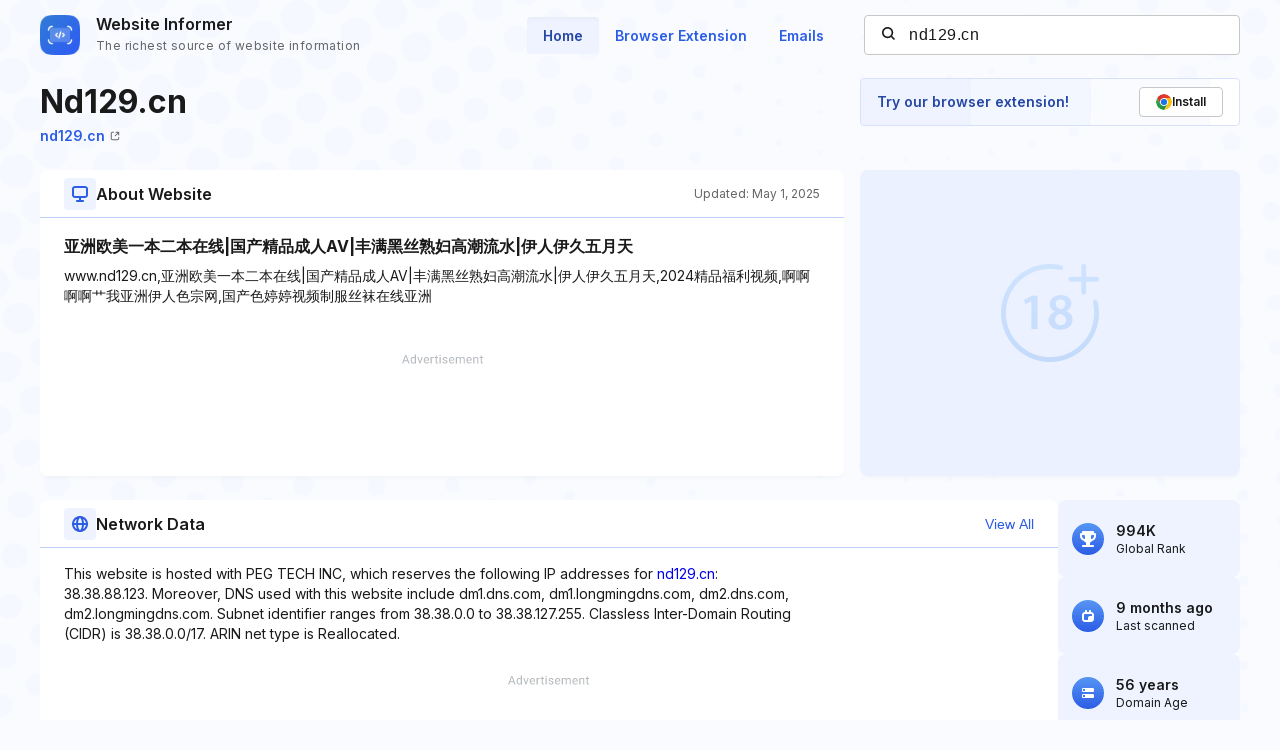

--- FILE ---
content_type: text/html; charset=utf-8
request_url: https://www.google.com/recaptcha/api2/aframe
body_size: 268
content:
<!DOCTYPE HTML><html><head><meta http-equiv="content-type" content="text/html; charset=UTF-8"></head><body><script nonce="t_-3lzxHZA7yG-Cu1VIGeQ">/** Anti-fraud and anti-abuse applications only. See google.com/recaptcha */ try{var clients={'sodar':'https://pagead2.googlesyndication.com/pagead/sodar?'};window.addEventListener("message",function(a){try{if(a.source===window.parent){var b=JSON.parse(a.data);var c=clients[b['id']];if(c){var d=document.createElement('img');d.src=c+b['params']+'&rc='+(localStorage.getItem("rc::a")?sessionStorage.getItem("rc::b"):"");window.document.body.appendChild(d);sessionStorage.setItem("rc::e",parseInt(sessionStorage.getItem("rc::e")||0)+1);localStorage.setItem("rc::h",'1769953760911');}}}catch(b){}});window.parent.postMessage("_grecaptcha_ready", "*");}catch(b){}</script></body></html>